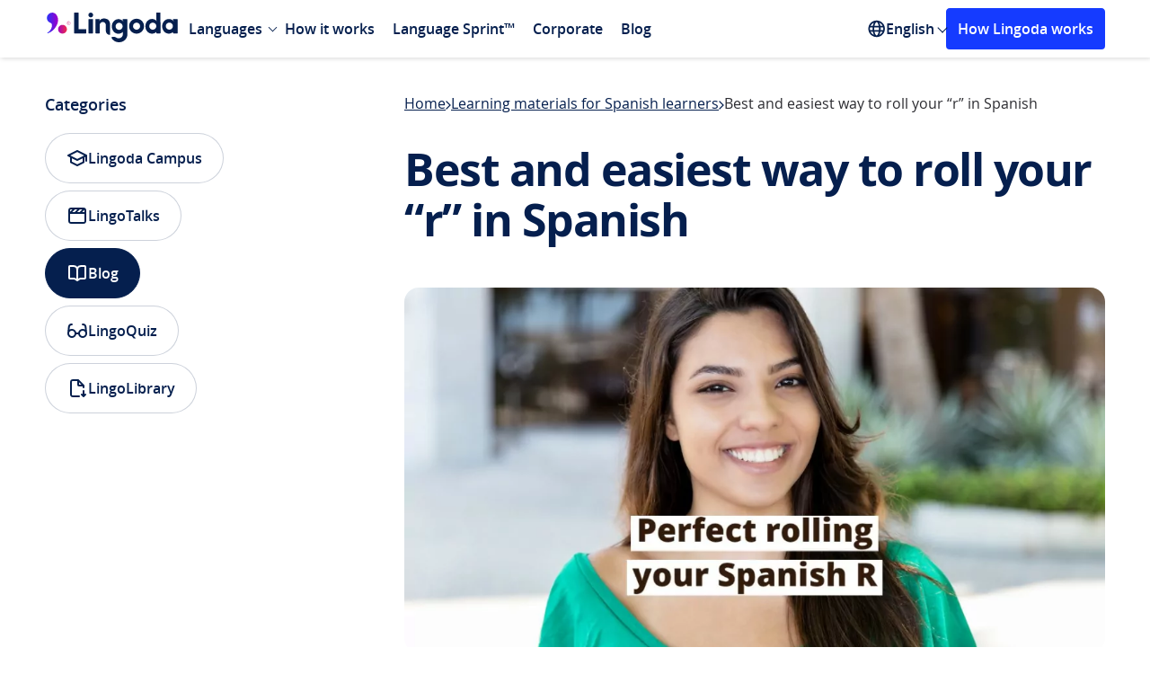

--- FILE ---
content_type: text/css
request_url: https://www.lingoda.com/blog/wp-content/themes/lingoda_blog/assets/css/new-cta-block.e929bb2c76e1dbe7cc4d919b2e0e1109.css
body_size: 268
content:
.cta-block-new .link-button:hover{background:#0428d1!important;border:3px solid #0428d1!important;color:#fff!important}@media(min-width:600px){.cta-block-new{background:#e3e7ff;border-radius:25px;display:flex;max-width:876px;padding:45px 30px}.cta-block-new .left-row{flex:0 0 65%;max-width:65%}.cta-block-new .right-row{flex:0 0 35%;margin:auto;max-width:35%;text-align:right}.cta-block-new .headline{color:#051f4e;font-family:Open Sans;font-size:26px;font-weight:600;line-height:1.5em;padding-bottom:0!important}.cta-block-new .link-button{background:#153bff;border:3px solid #153bff;border-radius:4px;color:#fff!important;font-family:Open Sans;font-size:18px;font-weight:600;padding:15px 30px;text-decoration:none}}@media(max-width:599px){.cta-block-new{background:#e3e7ff;border-radius:30px;display:block;padding:40px 30px 50px}.cta-block-new .left-row{width:100%}.cta-block-new .right-row{padding-top:20px;width:100%}.cta-block-new .headline{color:#051f4e;font-family:Open Sans;font-size:24px;font-weight:700;line-height:36px;text-align:left}.cta-block-new .link-button{background:#153bff;border:3px solid #153bff;border-radius:4px;color:#fff!important;display:block;font-family:Open Sans;font-size:18px;font-weight:600;padding:10px;text-align:center;text-decoration:none}}
